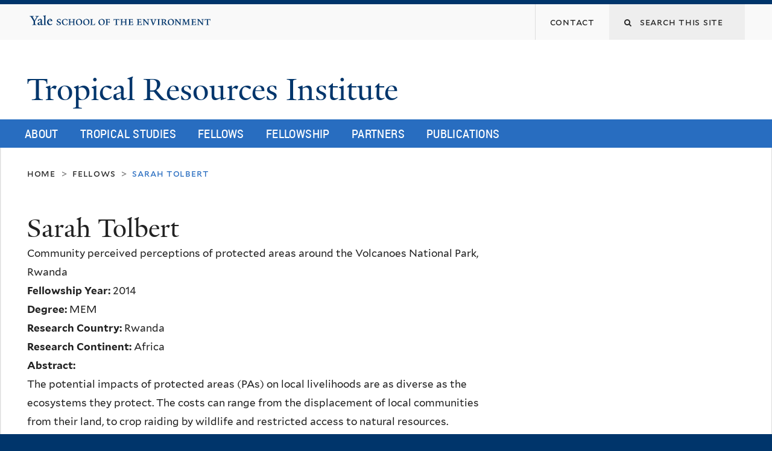

--- FILE ---
content_type: text/html; charset=utf-8
request_url: https://tri.yale.edu/people/sarah-tolbert
body_size: 10019
content:
<!DOCTYPE html>
<!--[if lte IE 8]>     <html lang="en" dir="ltr" class="ie8"> <![endif]-->
<!--[if gt IE 8]><!--> <html lang="en" dir="ltr" prefix="content: http://purl.org/rss/1.0/modules/content/ dc: http://purl.org/dc/terms/ foaf: http://xmlns.com/foaf/0.1/ og: http://ogp.me/ns# rdfs: http://www.w3.org/2000/01/rdf-schema# sioc: http://rdfs.org/sioc/ns# sioct: http://rdfs.org/sioc/types# skos: http://www.w3.org/2004/02/skos/core# xsd: http://www.w3.org/2001/XMLSchema#"> <!--<![endif]-->
<head>
<meta http-equiv="X-UA-Compatible" content="IE=edge">
  <!--

  GGGGGGGGGGGG      GGGGGGGGGGG               fGGGGGG
    ;GGGGG.             GGGi                     GGGG
      CGGGG:           GGG                       GGGG
       lGGGGt         GGL                        GGGG
        .GGGGC       GG:                         GGGG
          GGGGG    .GG.        ;CGGGGGGL         GGGG          .LGGGGGGGL
           GGGGG  iGG        GGG:   ,GGGG        GGGG        tGGf     ;GGGC
            LGGGGfGG        GGGG     CGGG;       GGGG       GGGL       GGGGt
             lGGGGL                  CGGG;       GGGG      CGGGCCCCCCCCCCCCC
              GGGG                   GGGG,       GGGG      GGGG
              GGGG             tCGG; CGGG,       GGGG      GGGG
              GGGG          GGGG     CGGG.       GGGG      GGGGL
              GGGG         GGGGC     CGGG.       GGGG      :GGGGC          :
             ,GGGGG.       GGGGG:  .LGGGGG,.tG   GGGG        GGGGGGt,..,fGC
        ,GGGGGGGGGGGGGGf    iGGGGGG   CGGGGC  GGGGGGGGGG       LGGGGGGGC

  -->
  <meta http-equiv="Content-Type" content="text/html; charset=utf-8" />
<meta name="Generator" content="Drupal 7 (http://drupal.org)" />
<script type="text/x-mathjax-config">
MathJax.Hub.Config({
  extensions: ['tex2jax.js'],
  jax: ['input/TeX','output/HTML-CSS'],
  tex2jax: {
    inlineMath: [ ['$','$'], ['\\(','\\)'] ],
    processEscapes: true,
    processClass: 'tex2jax',
    ignoreClass: 'html'
  },
  showProcessingMessages: false,
  messageStyle: 'none'
});
</script><meta about="/people/sarah-tolbert#me" typeof="foaf:Person" rel="foaf:account" resource="/people/sarah-tolbert" />
<meta about="/people/sarah-tolbert" property="foaf:name" content="Sarah Tolbert" />
<link rel="shortcut icon" href="https://tri.yale.edu/sites/all/themes/yalenew_base/images/favicon.ico" type="image/vnd.microsoft.icon" />
<meta name="viewport" content="width=device-width, initial-scale=1, maximum-scale=10, minimum-scale=1, user-scalable=yes" />
  <title>Sarah Tolbert
 | Tropical Resources Institute</title>
  <!--[if IEMobile]><meta http-equiv="cleartype" content="on" /><![endif]-->

    <link rel="shortcut icon" sizes="16x16 24x24 32x32 48x48 64x64" href="https://tri.yale.edu/sites/all/themes/yalenew_base/images/favicon.ico" type="image/vnd.microsoft.icon">
    <link rel="icon" sizes="228x228" href="/sites/all/themes/yalenew_base/images/touch-icon-228.png">
  <link rel="apple-touch-icon-precomposed" sizes="228x228" href="/sites/all/themes/yalenew_base/images/touch-icon-228.png">

  <link type="text/css" rel="stylesheet" href="https://tri.yale.edu/sites/default/files/css/css_xE-rWrJf-fncB6ztZfd2huxqgxu4WO-qwma6Xer30m4.css" media="all" />
<link type="text/css" rel="stylesheet" href="https://tri.yale.edu/sites/default/files/css/css_wiCJzrJaafbdfzQ2JHg28iqu0Og8QBAw7P8_MQwbO8s.css" media="all" />
<link type="text/css" rel="stylesheet" href="https://tri.yale.edu/sites/default/files/css/css__bgFsGLjx-sma72l8r4BzXx2-Oxf6Sr9l99S6iGJbRw.css" media="all" />
<link type="text/css" rel="stylesheet" href="//maxcdn.bootstrapcdn.com/font-awesome/4.7.0/css/font-awesome.min.css" media="all" />
<link type="text/css" rel="stylesheet" href="https://tri.yale.edu/sites/default/files/css/css_zaOco2G8k_Y9ZPkHcPipwrYE0eu9i_I-umrYSytTB3U.css" media="all" />
<link type="text/css" rel="stylesheet" href="https://tri.yale.edu/sites/default/files/css/css_4p66Ha43jfR6LpgBV-7xw6q2NxPB3zxKg9igJIUIBwY.css" media="all" />
<link type="text/css" rel="stylesheet" href="https://tri.yale.edu/sites/default/files/css_injector/css_injector_3.css?t72jvp" media="all" />
<link type="text/css" rel="stylesheet" href="https://tri.yale.edu/sites/default/files/css_injector/css_injector_6.css?t72jvp" media="all" />
<link type="text/css" rel="stylesheet" href="https://tri.yale.edu/sites/default/files/css/css_3dyByu8DNiz_zPQ6KnuYox2HPrdZRupJz6BOFOdCc14.css" media="all" />

<!--[if (lt IE 9)&(!IEMobile)]>
<link type="text/css" rel="stylesheet" href="https://tri.yale.edu/sites/default/files/css/css_nBvgsRGFO8eRuGybs3zqi1R0F_76QazEf5KpSL9kQhA.css" media="all" />
<![endif]-->

<!--[if gte IE 9]><!-->
<link type="text/css" rel="stylesheet" href="https://tri.yale.edu/sites/default/files/css/css_059BxwQdO3W6gC_prw0ohrQj1fWv8MiFJkqt4YP0qJk.css" media="all" />
<!--<![endif]-->
  <script type="text/javascript" src="https://tri.yale.edu/sites/default/files/js/js__NY060ZgTtMGD00No5OoEZrgsI3cNHVhnmxFMiexBko.js"></script>
<script type="text/javascript" src="https://tri.yale.edu/sites/all/libraries/respondjs/respond.min.js?t72jvp"></script>
<script type="text/javascript">
<!--//--><![CDATA[//><!--
document.cookie = 'adaptive_image=' + Math.max(screen.width, screen.height) + '; path=/';
//--><!]]>
</script>
<script type="text/javascript" src="//ajax.googleapis.com/ajax/libs/jquery/1.8.3/jquery.min.js"></script>
<script type="text/javascript">
<!--//--><![CDATA[//><!--
window.jQuery || document.write("<script src='/sites/all/modules/contrib/jquery_update/replace/jquery/1.8/jquery.min.js'>\x3C/script>")
//--><!]]>
</script>
<script type="text/javascript" src="https://tri.yale.edu/sites/default/files/js/js_Hfha9RCTNm8mqMDLXriIsKGMaghzs4ZaqJPLj2esi7s.js"></script>
<script type="text/javascript" src="https://tri.yale.edu/sites/default/files/js/js_onbE0n0cQY6KTDQtHO_E27UBymFC-RuqypZZ6Zxez-o.js"></script>
<script type="text/javascript" src="https://tri.yale.edu/sites/default/files/js/js_C3pumnZKC_4KpjV8sWSqo6WwmX6UTyc4fl9FK2UfidY.js"></script>
<script type="text/javascript" src="https://cdnjs.cloudflare.com/ajax/libs/mathjax/2.7.0/MathJax.js?config=TeX-AMS-MML_HTMLorMML"></script>
<script type="text/javascript" src="https://tri.yale.edu/sites/default/files/js/js_6cuhGwtTusj2RJ8xswr-hL2Dv819pvEptwk26g1GxwQ.js"></script>
<script type="text/javascript" src="https://tri.yale.edu/sites/default/files/js/js_UNPtX_ZGxcpSkJyp8ls50mHCG5a_tcqRFqN4KjkfLso.js"></script>
<script type="text/javascript">
<!--//--><![CDATA[//><!--
jQuery(function($) {
  $('a.y-icons.y-yale.y-univ').attr("href", "https://environment.yale.edu").attr("class", "ligature-icons").empty().append('Yale School of the Environment');
});
//--><!]]>
</script>
<script type="text/javascript">
<!--//--><![CDATA[//><!--
jQuery.extend(Drupal.settings, {"basePath":"\/","pathPrefix":"","setHasJsCookie":0,"ajaxPageState":{"theme":"yalenew_boxed","theme_token":"iRSn6Ja3pJWpE7boqUMCFPtlZyd7ZdfSYKvqeN59X1Y","js":{"0":1,"sites\/all\/themes\/yalenew_base\/js\/jcaption.min.js":1,"https:\/\/tri.yale.edu\/sites\/default\/files\/google_tag\/ga_4_analytics\/google_tag.script.js":1,"sites\/all\/libraries\/respondjs\/respond.min.js":1,"1":1,"\/\/ajax.googleapis.com\/ajax\/libs\/jquery\/1.8.3\/jquery.min.js":1,"2":1,"misc\/jquery-extend-3.4.0.js":1,"misc\/jquery-html-prefilter-3.5.0-backport.js":1,"misc\/jquery.once.js":1,"misc\/drupal.js":1,"misc\/form-single-submit.js":1,"sites\/all\/libraries\/superfish\/sfsmallscreen.js":1,"sites\/all\/libraries\/colorbox\/jquery.colorbox-min.js":1,"sites\/all\/modules\/contrib\/colorbox\/js\/colorbox.js":1,"sites\/all\/modules\/contrib\/jscrollpane\/js\/jquery.jscrollpane.min.js":1,"sites\/all\/modules\/contrib\/jscrollpane\/js\/jquery.mousewheel.js":1,"sites\/all\/modules\/contrib\/jscrollpane\/js\/script.js":1,"sites\/all\/modules\/contrib\/mathjax\/mathjax.js":1,"https:\/\/cdnjs.cloudflare.com\/ajax\/libs\/mathjax\/2.7.0\/MathJax.js?config=TeX-AMS-MML_HTMLorMML":1,"sites\/all\/modules\/contrib\/custom_search\/js\/custom_search.js":1,"sites\/all\/libraries\/superfish\/jquery.hoverIntent.minified.js":1,"sites\/all\/libraries\/superfish\/supposition.js":1,"sites\/all\/libraries\/superfish\/superfish.js":1,"sites\/all\/modules\/contrib\/superfish\/superfish.js":1,"sites\/all\/themes\/omega\/omega\/js\/jquery.formalize.js":1,"sites\/all\/themes\/omega\/omega\/js\/omega-mediaqueries.js":1,"sites\/all\/themes\/yalenew_base\/js\/modernizr.min.js":1,"sites\/all\/themes\/yalenew_base\/js\/jquery.fitted.js":1,"sites\/all\/themes\/yalenew_base\/js\/appendAround.min.js":1,"sites\/all\/themes\/yalenew_base\/js\/scripts.js":1,"3":1},"css":{"modules\/system\/system.base.css":1,"modules\/system\/system.menus.css":1,"modules\/system\/system.messages.css":1,"modules\/system\/system.theme.css":1,"sites\/all\/modules\/contrib\/adaptive_image\/css\/adaptive-image.css":1,"modules\/book\/book.css":1,"sites\/all\/modules\/contrib\/calendar\/css\/calendar_multiday.css":1,"modules\/comment\/comment.css":1,"modules\/field\/theme\/field.css":1,"modules\/node\/node.css":1,"modules\/search\/search.css":1,"modules\/user\/user.css":1,"sites\/all\/modules\/contrib\/views\/css\/views.css":1,"sites\/all\/modules\/contrib\/ckeditor\/css\/ckeditor.css":1,"sites\/all\/libraries\/colorbox\/example4\/colorbox.css":1,"sites\/all\/modules\/contrib\/ctools\/css\/ctools.css":1,"sites\/all\/modules\/contrib\/jscrollpane\/css\/jquery.jscrollpane.css":1,"sites\/all\/modules\/contrib\/typogrify\/typogrify.css":1,"sites\/all\/modules\/contrib\/biblio\/biblio.css":1,"sites\/all\/modules\/contrib\/custom_search\/custom_search.css":1,"sites\/all\/modules\/contrib\/date\/date_api\/date.css":1,"\/\/maxcdn.bootstrapcdn.com\/font-awesome\/4.7.0\/css\/font-awesome.min.css":1,"sites\/all\/libraries\/superfish\/css\/superfish.css":1,"sites\/all\/libraries\/superfish\/css\/superfish-smallscreen.css":1,"sites\/all\/themes\/omega\/omega\/css\/formalize.css":1,"sites\/all\/themes\/yalenew_base\/css\/globalnew.css":1,"public:\/\/css_injector\/css_injector_3.css":1,"public:\/\/css_injector\/css_injector_6.css":1,"public:\/\/css_injector\/css_injector_7.css":1,"public:\/\/css_injector\/css_injector_8.css":1,"public:\/\/css_injector\/css_injector_9.css":1,"ie::wide::sites\/all\/themes\/yalenew_base\/css\/grid\/yalenew_default\/wide\/yalenew-default-wide-12.css":1,"sites\/all\/themes\/yalenew_base\/css\/grid\/yalenew_default\/fluid\/yalenew-default-fluid-12.css":1,"sites\/all\/themes\/yalenew_base\/css\/grid\/yalenew_default\/narrow\/yalenew-default-narrow-12.css":1,"sites\/all\/themes\/yalenew_base\/css\/grid\/yalenew_default\/wide\/yalenew-default-wide-12.css":1}},"colorbox":{"opacity":"0.85","current":"{current} of {total}","previous":"\u00ab Prev","next":"Next \u00bb","close":"Close","maxWidth":"98%","maxHeight":"98%","fixed":true,"mobiledetect":true,"mobiledevicewidth":"480px","specificPagesDefaultValue":"admin*\nimagebrowser*\nimg_assist*\nimce*\nnode\/add\/*\nnode\/*\/edit\nprint\/*\nprintpdf\/*\nsystem\/ajax\nsystem\/ajax\/*"},"jScrollPane":{"class":".scroll-pane"},"custom_search":{"form_target":"_self","solr":1},"better_exposed_filters":{"views":{"news":{"displays":{"block_6":{"filters":[]}}},"publications":{"displays":{"block_1":{"filters":[]}}}}},"urlIsAjaxTrusted":{"\/people\/sarah-tolbert":true},"superfish":{"1":{"id":"1","sf":{"delay":"500","animation":{"opacity":"show"},"speed":"fast","autoArrows":false,"dropShadows":false},"plugins":{"smallscreen":{"mode":"window_width","breakpoint":980,"breakpointUnit":"px","title":"Main menu"},"supposition":true}}},"omega":{"layouts":{"primary":"wide","order":["fluid","narrow","wide"],"queries":{"fluid":"all and (max-width: 739px)","narrow":"all and (min-width: 740px) and (max-width: 1024px)","wide":"all and (min-width: 1025px)"}}}});
//--><!]]>
</script>

</head>
<body class="html not-front not-logged-in page-user page-user- page-user-108 yalenew-boxed context-people no-sidebars nav-blue-med block-green nav-condensed block-font-serif block-outline">
  <aside role='complementary' id="skip-link" aria-label="Skip to main content">
    <a href="#main-content" class="element-invisible element-focusable">Skip to main content</a>
  </aside>
  <div class="region region-page-top" id="region-page-top">
  <div class="region-inner region-page-top-inner">
    <noscript aria-hidden="true"><iframe src="https://www.googletagmanager.com/ns.html?id=GTM-P39D4MS" height="0" width="0" style="display:none;visibility:hidden"></iframe></noscript>
  </div>
</div>
  <div class="page clearfix" id="page">
      <header id="section-header" class="section section-header" role="banner">
  <div id="zone-topper-wrapper" class="zone-wrapper zone-topper-wrapper clearfix">  <div id="zone-topper" class="zone zone-topper clearfix container-12">
    <div  class="grid-3 region region-topper-first" id="region-topper-first">
  <div class="region-inner region-topper-first-inner">
      <div class="topper-logo"><a href="http://www.yale.edu" class="y-icons y-yale y-univ"><span class="element-invisible">Yale University</span></a>
      </div>

	 <div id="moved-main-nav-wrapper">
                <button aria-expanded="false" id="nav-ready" class="nav-ready"><span class="element-invisible">Open Main Navigation</span></button>
                <div id="moved-main-nav" class="moved-main-nav" data-set="append-main-nav"></div>
                <button aria-expanded="true" id="nav-close" class="nav-close nav-hidden"><span class="element-invisible">Close Main Navigation</span></button>
        </div>

  </div>
</div>
<div class="grid-9 region region-topper-second" id="region-topper-second">
  <div class="region-inner region-topper-second-inner">
    <div class="block block-search block-form block-search-form odd block-without-title" id="block-search-form">
  <div class="block-inner clearfix">
            
    <div class="content clearfix">
      <form class="search-form" role="search" aria-label="Site Search" action="/people/sarah-tolbert" method="post" id="search-block-form" accept-charset="UTF-8"><div><div class="container-inline">
  <div class="form-item form-type-textfield form-item-search-block-form">
  <label for="edit-search-block-form--2"><i class="fa fa-search"></i> </label>
 <input title="Enter the terms you wish to search for." class="custom-search-box form-text" placeholder="Search this site" type="text" id="edit-search-block-form--2" name="search_block_form" value="" size="15" maxlength="128" />
</div>
<div class="form-actions form-wrapper" id="edit-actions"><input style="display:none;" type="submit" id="edit-submit" name="op" value="" class="form-submit" /></div><input type="hidden" name="form_build_id" value="form-aWSjMYm98QuGsU3jWYi7wi2RxTd_XvXBPpSJjwJYD8k" />
<input type="hidden" name="form_id" value="search_block_form" />
</div>
</div></form>    </div>
  </div>
</div>
<div class="block block-menu block-menu-secondary-menu block-menu-menu-secondary-menu even block-without-title" id="block-menu-menu-secondary-menu">
  <div class="block-inner clearfix">
            
    <div class="content clearfix">
      <ul class="menu"><li class="first last leaf menu-contact"><a href="/contact"><span>Contact</span></a></li>
</ul>    </div>
  </div>
</div>
  </div>
</div>
  </div>
</div><div id="zone-branding-wrapper" class="zone-wrapper zone-branding-wrapper clearfix">  <div id="zone-branding" class="zone zone-branding clearfix container-12">
    <div class="grid-10 region region-branding" id="region-branding">
  <div class="region-inner region-branding-inner">
        <div class="branding-data clearfix">
                                                  <h2 class="site-name"><a href="/" title="Home">Tropical Resources Institute
</a></h2>
                                  </div>
          </div>
</div>
  </div>
</div>

<div id="zone-menu-wrapper" class="zone-wrapper zone-menu-wrapper clearfix">  <div id="zone-menu" class="zone zone-menu clearfix yale-boxed-menu container-12">

<div id="original-main-nav-wrapper">
  <div id="original-main-nav" data-set="append-main-nav">
    <div id="main-nav">

    <div class="grid-12 region region-menu" id="region-menu">
  <div class="region-inner region-menu-inner">
    <nav id="main-menu-navigation" role="navigation" aria-label="Main Menu" class="navigation">
                  <div class="block block-superfish block-1 block-superfish-1 odd block-without-title" id="block-superfish-1">
  <div class="block-inner clearfix">
            
    <div class="content clearfix">
      <ul  id="superfish-1" class="menu sf-menu sf-main-menu sf-horizontal sf-style-none sf-total-items-6 sf-parent-items-6 sf-single-items-0"><li id="menu-869-1" class="first odd sf-item-1 sf-depth-1 sf-total-children-4 sf-parent-children-0 sf-single-children-4 menuparent"><a href="/about" title="About" class="sf-depth-1 menuparent">About</a><ul><li id="menu-873-1" class="first odd sf-item-1 sf-depth-2 sf-no-children"><a href="/mission" title="Mission" class="sf-depth-2">Mission</a></li><li id="menu-874-1" class="middle even sf-item-2 sf-depth-2 sf-no-children"><a href="/staff" title="Staff" class="sf-depth-2">Staff</a></li><li id="menu-907-1" class="middle odd sf-item-3 sf-depth-2 sf-no-children"><a href="/advisory-board" class="sf-depth-2">Advisory Board</a></li><li id="menu-2589-1" class="last even sf-item-4 sf-depth-2 sf-no-children"><a href="/about/tri-work-study-positions" class="sf-depth-2">Work Study Positions</a></li></ul></li><li id="menu-967-1" class="middle even sf-item-2 sf-depth-1 sf-total-children-2 sf-parent-children-0 sf-single-children-2 menuparent"><a href="/tropical-studies/tropical-studies-faculty" class="sf-depth-1 menuparent">Tropical Studies</a><ul><li id="menu-926-1" class="first odd sf-item-1 sf-depth-2 sf-no-children"><a href="/tropical-studies/tropical-studies-faculty" class="sf-depth-2">Tropical Studies Faculty</a></li><li id="menu-968-1" class="last even sf-item-2 sf-depth-2 sf-no-children"><a href="/tropical-studies/tropical-field-courses" class="sf-depth-2">Tropical Field Courses</a></li></ul></li><li id="menu-3054-1" class="middle odd sf-item-3 sf-depth-1 sf-total-children-4 sf-parent-children-0 sf-single-children-4 menuparent"><a href="/fellows/current" class="sf-depth-1 menuparent">Fellows</a><ul><li id="menu-3111-1" class="first odd sf-item-1 sf-depth-2 sf-no-children"><a href="/fellows/tri-fellows-2025" class="sf-depth-2">2025</a></li><li id="menu-948-1" class="middle even sf-item-2 sf-depth-2 sf-no-children"><a href="/fellows/alumni" class="sf-depth-2">Alumni</a></li><li id="menu-2718-1" class="middle odd sf-item-3 sf-depth-2 sf-no-children"><a href="/fellows/cullman-joint-degree-program" class="sf-depth-2">Cullman joint-degree program</a></li><li id="menu-2588-1" class="last even sf-item-4 sf-depth-2 sf-no-children"><a href="/fellows/profiles" class="sf-depth-2">Fellow Profiles</a></li></ul></li><li id="menu-895-1" class="middle even sf-item-4 sf-depth-1 sf-total-children-5 sf-parent-children-3 sf-single-children-2 menuparent"><a href="/fellowships" title="Fellowships" class="sf-depth-1 menuparent">Fellowship</a><ul><li id="menu-910-1" class="first odd sf-item-1 sf-depth-2 sf-no-children"><a href="/fellowships/eligibility" class="sf-depth-2">Eligibility</a></li><li id="menu-911-1" class="middle even sf-item-2 sf-depth-2 sf-no-children"><a href="/fellowship/how-apply" class="sf-depth-2">How to Apply</a></li><li id="menu-3049-1" class="middle odd sf-item-3 sf-depth-2 sf-total-children-2 sf-parent-children-0 sf-single-children-2 menuparent"><a href="/fellowship/deliverables" class="sf-depth-2 menuparent">Deliverables</a><ul><li id="menu-3112-1" class="first odd sf-item-1 sf-depth-3 sf-no-children"><a href="/fellowships/fellowship-impact-report-questions" class="sf-depth-3">Fellowship Impact Report Questions</a></li><li id="menu-3048-1" class="last even sf-item-2 sf-depth-3 sf-no-children"><a href="/fellowships/spring-symposium" class="sf-depth-3">Spring Symposium</a></li></ul></li><li id="menu-3114-1" class="middle even sf-item-4 sf-depth-2 sf-total-children-2 sf-parent-children-0 sf-single-children-2 menuparent"><a href="/fellowship/resources" class="sf-depth-2 menuparent">Resources</a><ul><li id="menu-919-1" class="first odd sf-item-1 sf-depth-3 sf-no-children"><a href="/fellowship/resources/preparing-fieldwork" class="sf-depth-3">Preparing for Fieldwork</a></li><li id="menu-920-1" class="last even sf-item-2 sf-depth-3 sf-no-children"><a href="/fellowships/writing-and-presenting" class="sf-depth-3">Writing and Presentation Tips</a></li></ul></li><li id="menu-918-1" class="last odd sf-item-5 sf-depth-2 sf-total-children-1 sf-parent-children-0 sf-single-children-1 menuparent"><a href="/fellowships/other-funding-opportunities" class="sf-depth-2 menuparent">Additional Opportunities</a><ul><li id="menu-2719-1" class="firstandlast odd sf-item-1 sf-depth-3 sf-no-children"><a href="/tropical-studies/nsf-ires" class="sf-depth-3">International Research Experience for Students: Tropical Research Experience in Ecological Science (TREES): Regeneration dynamics in a hyper-diverse tropical forest</a></li></ul></li></ul></li><li id="menu-896-1" class="middle odd sf-item-5 sf-depth-1 sf-total-children-2 sf-parent-children-2 sf-single-children-0 menuparent"><a href="/partners/yale-partners" class="sf-depth-1 menuparent">Partners</a><ul><li id="menu-927-1" class="first odd sf-item-1 sf-depth-2 sf-total-children-5 sf-parent-children-0 sf-single-children-5 menuparent"><a href="/partners/yale-partners" class="sf-depth-2 menuparent">Yale Partners</a><ul><li id="menu-941-1" class="first odd sf-item-1 sf-depth-3 sf-no-children"><a href="/partners/yale-partners/environmental-leadership-and-training-initiative" class="sf-depth-3">Environmental Leadership and Training Initiative</a></li><li id="menu-940-1" class="middle even sf-item-2 sf-depth-3 sf-no-children"><a href="/partners/yale-partners/forests-dialogue" class="sf-depth-3">The Forests Dialogue</a></li><li id="menu-938-1" class="middle odd sf-item-3 sf-depth-3 sf-no-children"><a href="/partners/yale-partners/primatology-research-ecuador-and-argentina" class="sf-depth-3">Primatology Research in Ecuador and Argentina</a></li><li id="menu-937-1" class="middle even sf-item-4 sf-depth-3 sf-no-children"><a href="/partners/yale-partners/sri-lanka-forest-conservation-fund" class="sf-depth-3">Sri Lanka Forest Conservation Fund</a></li><li id="menu-936-1" class="last odd sf-item-5 sf-depth-3 sf-no-children"><a href="/partners/yale-partners/forest-fragments-fellowship" class="sf-depth-3">Forest Fragments Fellowship</a></li></ul></li><li id="menu-928-1" class="last even sf-item-2 sf-depth-2 sf-total-children-3 sf-parent-children-0 sf-single-children-3 menuparent"><a href="/partners/external-partners" class="sf-depth-2 menuparent">External Partners</a><ul><li id="menu-933-1" class="first odd sf-item-1 sf-depth-3 sf-no-children"><a href="/partners/external-partners/nature-and-culture-international" class="sf-depth-3">Nature and Culture International</a></li><li id="menu-931-1" class="middle even sf-item-2 sf-depth-3 sf-no-children"><a href="/partners/external-partners/world-resources-institute" class="sf-depth-3">World Resources Institute</a></li><li id="menu-932-1" class="last odd sf-item-3 sf-depth-3 sf-no-children"><a href="/partners/external-partners/catie" class="sf-depth-3">CATIE</a></li></ul></li></ul></li><li id="menu-897-1" class="last even sf-item-6 sf-depth-1 sf-total-children-2 sf-parent-children-1 sf-single-children-1 menuparent"><a href="/publications/tropical-resources-bulletin" class="sf-depth-1 menuparent">Publications</a><ul><li id="menu-916-1" class="first odd sf-item-1 sf-depth-2 sf-total-children-3 sf-parent-children-0 sf-single-children-3 menuparent"><a href="/publications/tropical-resources-bulletin" class="sf-depth-2 menuparent">Tropical Resources Bulletin</a><ul><li id="menu-2724-1" class="first odd sf-item-1 sf-depth-3 sf-no-children"><a href="/publications/tropical-resources-bulletin/archive" class="sf-depth-3">TRI Bulletin Archive</a></li><li id="menu-2725-1" class="middle even sf-item-2 sf-depth-3 sf-no-children"><a href="/publications/tropical-resources-bulletin/archive-search" class="sf-depth-3">TRI Archive Search</a></li><li id="menu-921-1" class="last odd sf-item-3 sf-depth-3 sf-no-children"><a href="/publications/tropical-resources-bulletin/bulletin-author-guidelines" class="sf-depth-3">Bulletin Author Guidelines</a></li></ul></li><li id="menu-930-1" class="last even sf-item-2 sf-depth-2 sf-no-children"><a href="/publications/foresters-field-guide" class="sf-depth-2">Forester&#039;s Field Guide</a></li></ul></li></ul>    </div>
  </div>
</div>
    </nav>
  </div>
</div>

    </div>
  </div>
</div>

  </div>
</div>
</header>
  
      <main  id="section-content" class="section section-content" role="main">
  <div id="section-content-inner">
    <div id="zone-content-wrapper" class="zone-wrapper zone-content-wrapper clearfix">  <div id="zone-content" class="zone zone-content clearfix container-12">
          <div id="breadcrumb" class="grid-12"><nav class="breadcrumb" role="navigation" aria-label="You are here"><a href="/">Home</a><span class="tic"> > </span><a href="/node/156">Fellows</a><span class="tic"> > </span>Sarah Tolbert</nav></div>
    
    <div id="moved-sidenav-wrapper" class="moved-sidenav-wrapper grid-12">
       <div id="moved-sidenav" class="moved-sidenav" data-set="append-sidenav"></div>
    </div>

        <div class="grid-12 region region-content" id="region-content">
  <div class="region-inner region-content-inner">
    <a id="main-content" tabindex="-1"></a>
                <h1 class="title" id="page-title">Sarah Tolbert
</h1>
                        <div class="block block-system block-main block-system-main odd block-without-title" id="block-system-main">
  <div class="block-inner clearfix">
            
    <div class="content clearfix">
      <div  typeof="sioc:UserAccount" about="/people/sarah-tolbert" class="ds-1col user-profile view-mode-full clearfix">

  
  <div class="field field-name-field-project-title field-type-text field-label-hidden"><div class="field-items"><div class="field-item even">Community perceived perceptions of protected areas around the Volcanoes National Park, Rwanda</div></div></div><div class="field field-name-field-fellowship-year field-type-datetime field-label-inline clearfix"><div class="field-label">Fellowship Year:&nbsp;</div><div class="field-items"><div class="field-item even"><span class="date-display-single" property="dc:date" datatype="xsd:dateTime" content="2014-01-01T00:00:00-05:00">2014</span></div></div></div><div class="field field-name-field-degree2 field-type-list-text field-label-inline clearfix"><div class="field-label">Degree:&nbsp;</div><div class="field-items"><div class="field-item even">MEM</div></div></div><div class="field field-name-field-research-country field-type-text field-label-inline clearfix"><div class="field-label">Research Country:&nbsp;</div><div class="field-items"><div class="field-item even">Rwanda</div></div></div><div class="field field-name-field-research-region field-type-list-float field-label-inline clearfix"><div class="field-label">Research Continent:&nbsp;</div><div class="field-items"><div class="field-item even">Africa</div></div></div><div class="field field-name-field-bio field-type-text-with-summary field-label-above"><div class="field-label">Abstract:&nbsp;</div><div class="field-items"><div class="field-item even"><p><span>The potential impacts of protected areas (PAs) on local livelihoods are as diverse as the ecosystems they protect. The costs can range from the displacement of local communities from their land, to crop raiding by wildlife and restricted access to natural resources. Benefits can include access to employment in the tourism industry, new schools and health centers, and even improved organizational capacity. While the costs and benefits can vary widely, conservation organizations and governments now increasingly take into account the interconnected nature of livelihoods and biodiversity conservation through integrated conservation and development projects (ICDP).</span><br />
<span>&nbsp;</span><br />
<span>Traversing up and down steep volcano slopes, I delved deeper into this contested form of conservation this</span><span>summer in the </span>Virunga<span>- </span>Bwindi<span> </span>Massai<span> in collaboration with the International Gorilla Conservation Program.&nbsp; From conversations with park wardens, ranger to household interviews, my preliminary results found stark differences in the way people perceive the benefits from </span>PAs<span> in the three countries. Congolese are wary of </span>PAs<span> because the forests harbor refugees. In Uganda, where the protected areas were established in the last two decades, people expressed how unfair they thought it was that gorillas could come onto their land, but if they went into the forest they would be arrested. Rwandans often cited clean air and water. Overall though, people across the landscape seem to connect benefits to the larger community, but still do not perceive any personal benefits from </span>PAs<span>.</span></p>
<p><img alt="" src="/sites/default/files/images/2014-tolbert-1-sml.JPG" style="width:600px; height:448px" width="600" height="448" /></p>
<p><img alt="" src="/sites/default/files/images/2014-tolbert-2-sml.JPG" style="width:600px; height:448px" width="600" height="448" /></p>
</div></div></div><div class="field field-name-field-email field-type-email field-label-hidden"><div class="field-items"><div class="field-item even"><a href="mailto:sarah.tolbert@yale.edu">sarah.tolbert@yale.edu</a></div></div></div></div>

    </div>
  </div>
</div>
      </div>
</div>
  </div>
</div>  </div>
</main>
  
      <footer id="section-footer" class="section section-footer" role="contentinfo">
  <div id="zone-footer-wrapper" class="zone-wrapper zone-footer-wrapper clearfix">  <div id="zone-footer" class="zone zone-footer clearfix container-12">
    <div  class="grid-2 region region-footer-first" id="region-footer-first">
  <div  class="region-inner region-footer-first-inner">
    <div class="footer-logo"><a href="http://www.yale.edu" class="y-icons y-yale y-mark"><span class="element-invisible">Yale</span></a></div>
  </div>
</div>
<div  class="grid-6 region region-footer-second" id="region-footer-second">
  <div class="region-inner region-footer-second-inner">
    <p class="copyright">
      <a href="https://usability.yale.edu/web-accessibility/accessibility-yale">Accessibility at Yale</a> &middot;
      <a href="http://www.yale.edu/privacy-policy">Privacy policy</a> <br>
      Copyright &copy; 2026 Yale University &middot; All rights reserved
    </p>
    <div class="block block-footer-message block-footer-message block-footer-message-footer-message odd block-without-title" id="block-footer-message-footer-message">
  <div class="block-inner clearfix">
            
    <div class="content clearfix">
      <p>
<span>Tropical Resources Institute (TRI)</span></p>
<p>301 Prospect Street</p>
<p>New Haven, CT 06511</p>
<p>Tel: 203-432-3660</p>
<p><a href="&#109;&#97;&#105;&#108;&#116;&#111;&#58;&#116;&#114;&#105;&#64;&#121;&#97;&#108;&#101;&#46;&#101;&#100;&#117;">Email Us</a></p>
    </div>
  </div>
</div>
  </div>
</div>
<div class="grid-4 region region-footer-third" id="region-footer-third">
  <div class="region-inner region-footer-third-inner">
    <div class="block block-menu sharing block-menu-social-buttons block-menu-menu-social-buttons odd block-without-title" id="block-menu-menu-social-buttons">
  <div class="block-inner clearfix">
            
    <div class="content clearfix">
      <ul class="menu"><li class="first leaf menu-facebook"><a href="https://www.facebook.com/YaleUniversity" class="fa fa-facebook-square"><span>Facebook</span></a></li>
<li class="last leaf menu-twitter"><a href="http://www.twitter.com/yale" class="fa fa-twitter"><span>Twitter</span></a></li>
</ul>    </div>
  </div>
</div>
  </div>
</div>
  </div>
</div></footer>
  </div>
  <div class="region region-page-bottom" id="region-page-bottom">
  <div class="region-inner region-page-bottom-inner">
      </div>
</div>
<script type="text/javascript">
<!--//--><![CDATA[//><!--

        (function() {
        var sz = document.createElement('script'); sz.type = 'text/javascript'; sz.async = true;
        sz.src = '//siteimproveanalytics.com/js/siteanalyze_66356571.js';
        var s = document.getElementsByTagName('script')[0]; s.parentNode.insertBefore(sz, s);
        })();
        
//--><!]]>
</script>
<script type="text/javascript" src="https://tri.yale.edu/sites/default/files/js/js_JMVekk522eOkII71K9F5yD4Su-iRqPdTR_-LxjPAtMk.js"></script>
</body>
</html>


--- FILE ---
content_type: text/css
request_url: https://tri.yale.edu/sites/default/files/css_injector/css_injector_3.css?t72jvp
body_size: 0
content:
.block-block p.more-link,
.block-block p.more-link a,
.sidebar .block-block .content .more-link a {
 font-size: smaller;
}


.fes-transparent-blockboundaries,
.fes-transparent-blockboundaries > div.block-inner,
.region-sidebar-second .block-views .block-inner
{
    border: none;
    padding: 4px;
}

.sidebar .block-views {
  border-top:none;
}

.views-field-field-tri-cover .block-title:after,
.sidebar .block-views .block-title:after {
    content: "";
    display: block;
    width: 100%;
    margin-top: 0.75em;
    border-bottom: 1px solid #ccc;
}
.tri-bulletin-dlblock .view-content {
  margin-bottom: 0;
}

.block-views.tri-bulletin-dl {
 margin-bottom: 4px;
}

.views-field-field-tri-cover figure img {
  padding: .25em;
  border: 1px solid #ccc;
}

div.basic-spacer {
 margin-top: 2em;
 margin-bottom: 2em;
}

--- FILE ---
content_type: text/css
request_url: https://tri.yale.edu/sites/default/files/css_injector/css_injector_6.css?t72jvp
body_size: -165
content:
.teaser-list .views-field-field-fellow-image img {
    float: left;
    display: block;
    margin: 2px 4.132% 8em 0;
}

.front .region-content .block-views-fellow-profiles-view-block h2.block-title {
    font-family: "YaleNew",Georgia,"Times New Roman",serif;
    font-size: 2.35294em;
    text-transform: none;
    letter-spacing: 0;
    word-spacing: 0;
    color: #00356b;
}

--- FILE ---
content_type: text/css
request_url: https://tri.yale.edu/sites/default/files/css/css_3dyByu8DNiz_zPQ6KnuYox2HPrdZRupJz6BOFOdCc14.css
body_size: -64
content:
.nope{display:none}.topper-logo{display:inline-block;font-size:.5em;width:300px;background:url(/sites/default/files/images/YSEwordmark1L_RGB_946px.png) no-repeat 0% 50%;background-size:contain;margin:1em .5em;overflow:none;color:transparent;}.topper-logo > a.ligature-icons,.topper-logo > a.ligature-icons img{display:block;min-width:300px;width:100%;height:4em;}.yalenew-boxed .topper-logo a,.yalenew-wide .topper-logo a,.yalenew-boxed .topper-logo a:hover,.yalenew-wide .topper-logo a:hover{color:transparent;}
ol.incremental{list-style-type:lower-alpha;}
.tri-covergrid{max-width:160px;height:auto;margin-top:1em;}
